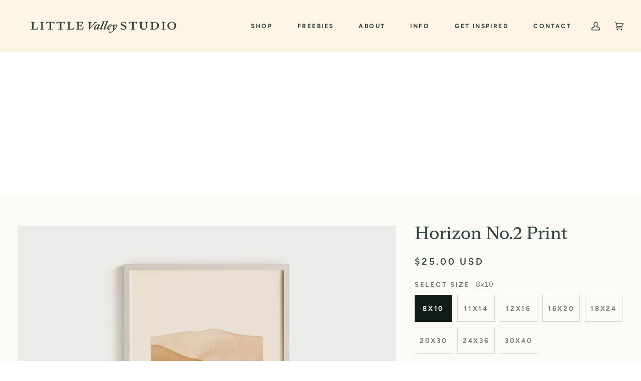

--- FILE ---
content_type: text/css
request_url: https://www.littlevalleystudio.com/cdn/shop/t/23/assets/font-settings.css?v=167956329856021041891760895968
body_size: 583
content:
@font-face{font-family:Fira Sans;font-weight:500;font-style:normal;font-display:swap;src:url(//www.littlevalleystudio.com/cdn/fonts/fira_sans/firasans_n5.79552cf8367e3a638e44238b675dd4700f65828b.woff2?h1=NThlMmJhLTIuYWNjb3VudC5teXNob3BpZnkuY29t&h2=bGl0dGxldmFsbGV5c3R1ZGlvLmNvbQ&hmac=dfbfd6b4120c69aa7c3d317272d0845d14bee42ff5ac1e7d51ba0638cbb62300) format("woff2"),url(//www.littlevalleystudio.com/cdn/fonts/fira_sans/firasans_n5.25d9c18d6f08e187a1ae61178f0b0b11f90d296a.woff?h1=NThlMmJhLTIuYWNjb3VudC5teXNob3BpZnkuY29t&h2=bGl0dGxldmFsbGV5c3R1ZGlvLmNvbQ&hmac=cb5d97c629f4b556f0c77ff3501868ba36cd3c9726ab1a6ddb1265e75a5ec5cf) format("woff")}@font-face{font-family:Nunito;font-weight:400;font-style:normal;font-display:swap;src:url(//www.littlevalleystudio.com/cdn/fonts/nunito/nunito_n4.fc49103dc396b42cae9460289072d384b6c6eb63.woff2?h1=NThlMmJhLTIuYWNjb3VudC5teXNob3BpZnkuY29t&h2=bGl0dGxldmFsbGV5c3R1ZGlvLmNvbQ&hmac=b294933956d8a00fe6db2c59bd5e7969375a1f380766765736aa556c0095c7f9) format("woff2"),url(//www.littlevalleystudio.com/cdn/fonts/nunito/nunito_n4.5d26d13beeac3116db2479e64986cdeea4c8fbdd.woff?h1=NThlMmJhLTIuYWNjb3VudC5teXNob3BpZnkuY29t&h2=bGl0dGxldmFsbGV5c3R1ZGlvLmNvbQ&hmac=bc05e2f8978e48ce205f2c0ca1d556b7cdebf4bebe59c9a329b72c9f2f5ce3b5) format("woff")}@font-face{font-family:Figtree;font-weight:600;font-style:normal;font-display:swap;src:url(//www.littlevalleystudio.com/cdn/fonts/figtree/figtree_n6.9d1ea52bb49a0a86cfd1b0383d00f83d3fcc14de.woff2?h1=NThlMmJhLTIuYWNjb3VudC5teXNob3BpZnkuY29t&h2=bGl0dGxldmFsbGV5c3R1ZGlvLmNvbQ&hmac=62d9acf4ff08f1092146cd41ec7f0e8a0274e8a582cea9d008e5240386fb776e) format("woff2"),url(//www.littlevalleystudio.com/cdn/fonts/figtree/figtree_n6.f0fcdea525a0e47b2ae4ab645832a8e8a96d31d3.woff?h1=NThlMmJhLTIuYWNjb3VudC5teXNob3BpZnkuY29t&h2=bGl0dGxldmFsbGV5c3R1ZGlvLmNvbQ&hmac=12aec08c97ba69d766882dfc35eb84a72dbc259a656f747b99ee4e15dca6d1ca) format("woff")}@font-face{font-family:Fira Sans;font-weight:600;font-style:normal;font-display:swap;src:url(//www.littlevalleystudio.com/cdn/fonts/fira_sans/firasans_n6.6e69582c830743b0b2519d70cb6f53fae6750454.woff2?h1=NThlMmJhLTIuYWNjb3VudC5teXNob3BpZnkuY29t&h2=bGl0dGxldmFsbGV5c3R1ZGlvLmNvbQ&hmac=4fcf0d5e95bb24b005702182b207d89e9c2ef78b50a5ade660bbc14aa4d83fae) format("woff2"),url(//www.littlevalleystudio.com/cdn/fonts/fira_sans/firasans_n6.56f6d15fcabb3c1b127727e16232daf8adf28d0a.woff?h1=NThlMmJhLTIuYWNjb3VudC5teXNob3BpZnkuY29t&h2=bGl0dGxldmFsbGV5c3R1ZGlvLmNvbQ&hmac=5643c3c91a0d994f04c9c3b9c55cee883588d0a8bd94f932067e1741621e5a05) format("woff")}@font-face{font-family:Figtree;font-weight:700;font-style:normal;font-display:swap;src:url(//www.littlevalleystudio.com/cdn/fonts/figtree/figtree_n7.2fd9bfe01586148e644724096c9d75e8c7a90e55.woff2?h1=NThlMmJhLTIuYWNjb3VudC5teXNob3BpZnkuY29t&h2=bGl0dGxldmFsbGV5c3R1ZGlvLmNvbQ&hmac=ef188dfc372d137b5fa8632d7475c9a0f695ff4715fba7e950ae486ce8c28ee9) format("woff2"),url(//www.littlevalleystudio.com/cdn/fonts/figtree/figtree_n7.ea05de92d862f9594794ab281c4c3a67501ef5fc.woff?h1=NThlMmJhLTIuYWNjb3VudC5teXNob3BpZnkuY29t&h2=bGl0dGxldmFsbGV5c3R1ZGlvLmNvbQ&hmac=3516d2158fb75b97ec8c747aad319107d3463ce6b883314b4a44a85c5e868bcd) format("woff")}@font-face{font-family:Nunito;font-weight:500;font-style:normal;font-display:swap;src:url(//www.littlevalleystudio.com/cdn/fonts/nunito/nunito_n5.a0f0edcf8fc7e6ef641de980174adff4690e50c2.woff2?h1=NThlMmJhLTIuYWNjb3VudC5teXNob3BpZnkuY29t&h2=bGl0dGxldmFsbGV5c3R1ZGlvLmNvbQ&hmac=ef42cfafe918739026f58896233b2edab73112a484ea8178c7f9f8b79dcc64b9) format("woff2"),url(//www.littlevalleystudio.com/cdn/fonts/nunito/nunito_n5.b31690ac83c982675aeba15b7e6c0a6ec38755b3.woff?h1=NThlMmJhLTIuYWNjb3VudC5teXNob3BpZnkuY29t&h2=bGl0dGxldmFsbGV5c3R1ZGlvLmNvbQ&hmac=3e19447f7899b3f9ddb880b287b0b57e24754f470133b037b6f2dbc1966e557b) format("woff")}@font-face{font-family:Nunito;font-weight:400;font-style:italic;font-display:swap;src:url(//www.littlevalleystudio.com/cdn/fonts/nunito/nunito_i4.fd53bf99043ab6c570187ed42d1b49192135de96.woff2?h1=NThlMmJhLTIuYWNjb3VudC5teXNob3BpZnkuY29t&h2=bGl0dGxldmFsbGV5c3R1ZGlvLmNvbQ&hmac=a5cf9014c34ad65ada70dd9c2d4a6536aab1379079bc821ba6cd523882132233) format("woff2"),url(//www.littlevalleystudio.com/cdn/fonts/nunito/nunito_i4.cb3876a003a73aaae5363bb3e3e99d45ec598cc6.woff?h1=NThlMmJhLTIuYWNjb3VudC5teXNob3BpZnkuY29t&h2=bGl0dGxldmFsbGV5c3R1ZGlvLmNvbQ&hmac=28c263deabfd6b05ede96631b314bd91aacf30610f824e3961a27ae9a66d37ec) format("woff")}@font-face{font-family:Nunito;font-weight:500;font-style:italic;font-display:swap;src:url(//www.littlevalleystudio.com/cdn/fonts/nunito/nunito_i5.5862f483b9e76a16feef3afe85bc737604befc5c.woff2?h1=NThlMmJhLTIuYWNjb3VudC5teXNob3BpZnkuY29t&h2=bGl0dGxldmFsbGV5c3R1ZGlvLmNvbQ&hmac=f20e584d059fbe336e88da68a79c2a510ce981e2e0512ad3f8641e0c29b70ec3) format("woff2"),url(//www.littlevalleystudio.com/cdn/fonts/nunito/nunito_i5.6a66a380d89a267df37dd146366e0d57f301fc3f.woff?h1=NThlMmJhLTIuYWNjb3VudC5teXNob3BpZnkuY29t&h2=bGl0dGxldmFsbGV5c3R1ZGlvLmNvbQ&hmac=37907a4b7ad920d5974b45308f6f78e7fcff826e9f1cc0d9ec7606c7bd0e0247) format("woff")}
/*# sourceMappingURL=/cdn/shop/t/23/assets/font-settings.css.map?v=167956329856021041891760895968 */
